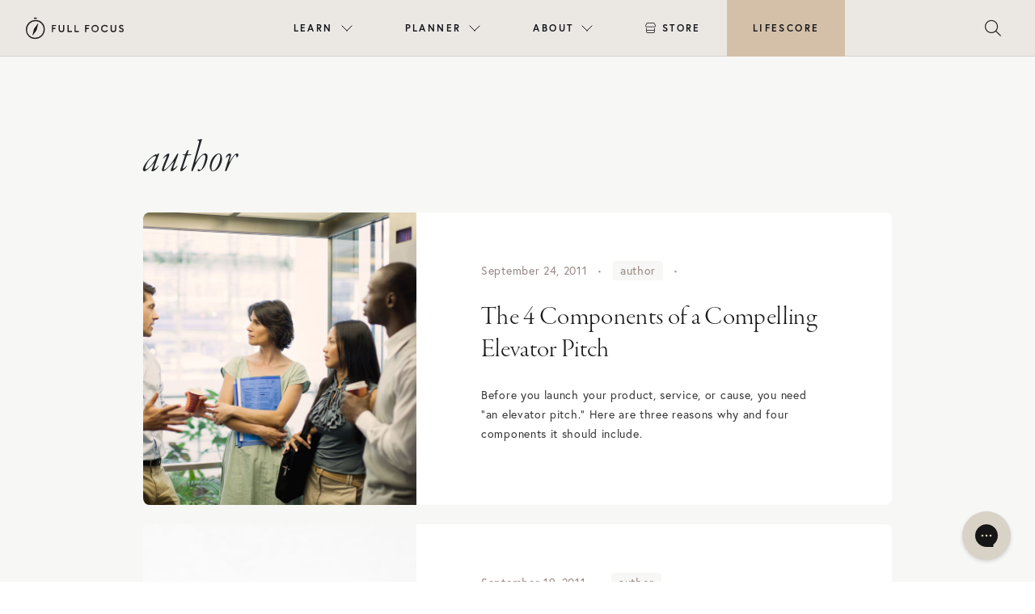

--- FILE ---
content_type: text/json
request_url: https://conf.config-security.com/model
body_size: 86
content:
{"title":"recommendation AI model (keras)","structure":"release_id=0x2a:43:32:55:3f:2f:3e:5a:63:69:49:6d:72:44:3b:73:6f:26:71:39:54:35:67:36:50:36:5a:5f:34;keras;61i7wxi45apaj9x5rc4o42gtcosfg8pdu0c7lempvgvphkke3t55gsrba31lqpygchn2pz1q","weights":"../weights/2a433255.h5","biases":"../biases/2a433255.h5"}